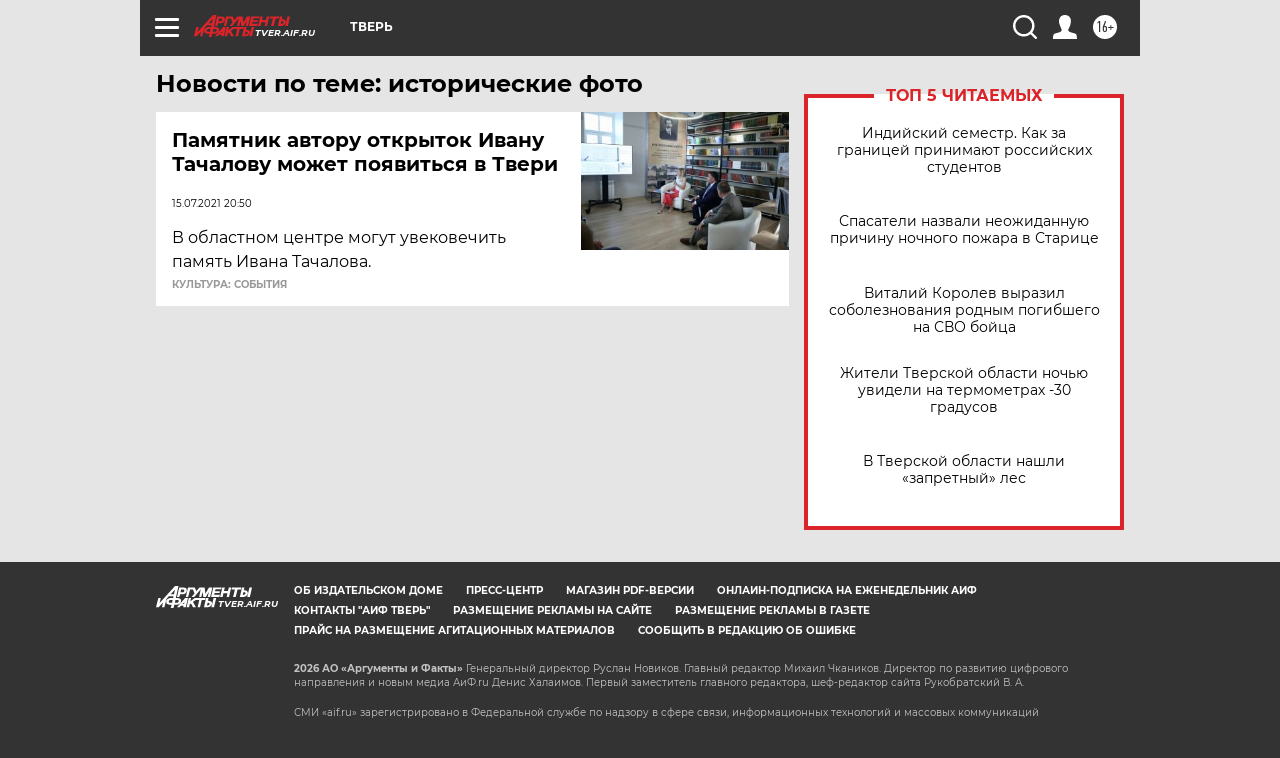

--- FILE ---
content_type: text/html
request_url: https://tns-counter.ru/nc01a**R%3Eundefined*aif_ru/ru/UTF-8/tmsec=aif_ru/383066851***
body_size: -72
content:
EB5F760E69769679X1769379449:EB5F760E69769679X1769379449